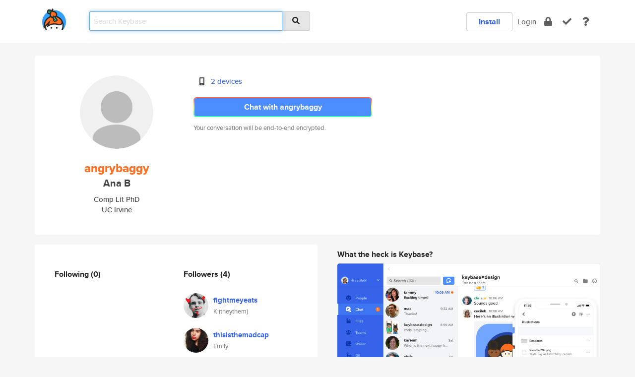

--- FILE ---
content_type: text/html; charset=utf-8
request_url: https://keybase.io/angrybaggy
body_size: 5376
content:
<!DOCTYPE html>
<html id="">

  <!--~~~~~~~~~~~~~~~~~~~~~~~~~~~~~~~~~~~~~~~~~~~~~~~~~~~~~~~~~~~~~~~~~~~~~~~~

                              K E Y   B A S E

                            crypto for everyone

                        because no one we know ever
                      seems to have a public key. :-(

     No Google Analytics or other 3rd party hosted script tags on Keybase.

     And this has the added bonus that we'll never be able to serve ad code.

                                    \o/  \o/
                                  keybase team

  ~~~~~~~~~~~~~~~~~~~~~~~~~~~~~~~~~~~~~~~~~~~~~~~~~~~~~~~~~~~~~~~~~~~~~~~~~-->

  <head>
    <title>angrybaggy (Ana B) | Keybase</title>
    <meta       name="viewport"    content="width=device-width, initial-scale=1.0, maximum-scale=1.0, user-scalable=no">
    <link       href="/_/brew/_/52e9d104/sitewide-css.css"      rel="stylesheet">
    
    <script type="text/javascript" nonce="db99c714-2218-4fd3-9854-c8d56110255d" src="/_/brew/_/906baaf9/sitewide-js.js"></script>

    <meta    charset="UTF-8" />
    

<meta name="Description" content="angrybaggy (Ana B) is now on Keybase, an open source app for encryption and cryptography."><meta property="og:description" content="angrybaggy (Ana B) is now on Keybase, an open source app for encryption and cryptography."><meta name="twitter:title" content="angrybaggy (Ana B) on Keybase"><meta name="twitter:description" content="angrybaggy (Ana B) is now on Keybase, an open source app for encryption and cryptography.">

    <script type="text/javascript" nonce="db99c714-2218-4fd3-9854-c8d56110255d">
    window.csrf_token="lgHZIGFkZGZiYTZkNThkOTJhNjJkYzQ4YzE0NDkxMzFiMDA4zml+A7zOAxcEAMDEIGPyUv5Vlf+Lc5hUwHamzO+UiUtnO/ZwnHEC0jETlLl9";
    </script>
  </head>

  
  <body id="">
  <div class="run-mode run-mode-prod">
    <div class="grid-monitor"> 
      <input id="url_base" type="hidden" value="https://keybase.io/"/>

        <div id="navbar-top">
          <div class="navbar navbar-fixed-top navbar-default" role="navigation" data-active-tab="">

            <div class="container navbar-container">
              <div class="row">

                <div class="col-xs-2 col-sm-1">
                  <div class="navbar-header">
                    <div class="navbar-brand">
                      <a href="/" aria-label="home">
                        <img src="/images/icons/icon-keybase-logo-48.png" srcset="/images/icons/icon-keybase-logo-48@2x.png 2x" width="48" height="48" />
                      </a>
                    </div>
                    <div class="staging-notice">Keybase Staging Server</div>
                  </div>
                </div>

                <div class="col-xs-10 col-sm-5">
                  <div class="nav-search-wrapper">
                    <div class="input-group form-group">
                      <input type="text" class="form-control auto-focus nav-search-input  " data-focus-priority="0" placeholder="Search Keybase"
                      autocapitalize="off" autocorrect="off" autocomplete="off" spellcheck="false">
                      <span class="input-group-addon"><i class="fas fa-search"></i></span>
                    </div>
                  </div>
                </div>

                <div class="col-xs-12 col-sm-6">    

      <table class="nav navbar-right navbar-buttons pull-right">
        <tr>
        
            <td>
              
              <a href="/download" class="btn btn-secondary">Install</a>
            </td>
            <td><a onclick="return false;" href="#_" class="navbar-link link-login ">Login</a></td>
            <td class="nav-btn "><div class="auto-tooltip" title="Encrypt"><a href="/encrypt" aria-label="encrypt"><i class="fas fa-lock"></i></a></div></td>
            <td class="nav-btn " ><div class="auto-tooltip" title="Verify"><a href="/verify" aria-label="verify"><i class="fas fa-check"></i></a></div></td>
            <td class="hidden-xs nav-btn "   ><div class="auto-tooltip" title="Docs"><a href="http://book.keybase.io" aria-label="docs"><i class="fas fa-question"></i></a></div></td>
          
        </tr>
      </table>
</div>

              </div>
            </div>
          </div>
        </div>



      
    

<div id="autoreset-event-error" class="container alert alert-warning" style="text-align:center; display:none;">
  <span id="autoreset-event-error-msg">  </span>
  <button type="button" class="close"><span id="autoreset-event-error-close">×</span></button>
</div>
<div id="autoreset-event-success" class="container alert alert-success" style="text-align:center; display:none;">
  <span id="autoreset-event-success-msg">  </span>
  <button type="button" class="close"><span id="autoreset-event-success-close">×</span></button>
</div>




      
      <div class="modal modal-primary" id="shared-modal" data-backdrop="static">
      </div>

      
      <div class="content">
        

<input type="hidden" id="is-self-view" value="0">
<div id="page-user">


    <div class="user-header">
    <div class="container">
      <div class="row header-row kb-main-card">
        <div class="col-sm-4 col-lg-3 col-profile-heading">
          
<div class="profile-heading" data-username="angrybaggy" data-uid="f263b78b434636198c136c30de942419">

  <div class="picture user-profile-picture">
    
        <img src="/images/no-photo/placeholder-avatar-180-x-180@2x.png" class="img-circle" width="148" height="148">
      
  </div>


  <div class="full-name ">
    <div class="username ">angrybaggy</div>
    
        Ana B
      
  </div>
  

  
      <div class="bio">
        
            Comp Lit PhD
          
      </div>
    
      <div class="location">
        
            UC Irvine
          
      </div>
    

</div>

        </div>
        <div class="col-sm-8 col-lg-9 col-identity-heading">
          
<div class="identity-heading">

  <div class="visible-xs">
    
<div class="track-action-wrapper">
  

  <span class="btn-gradient"><a href="#_" onclick="return false;" class="btn btn-primary   app-redirector app-redirector-primary" data-app-target="chat/angrybaggy"><span class="hidden-xs">Chat with angrybaggy</span><span class="visible-xs">Start a chat</span></a></span><br/>
  <span class="small">Your conversation will be end-to-end encrypted.</span>

  

</div>

  </div>

  <div class="row">
    <div class="col-sm-7">
        
    

        

  <div class="identity-table">
    
        <div class="it-item">
          <i class="icon-kb-iconfont-identity-devices"></i>
          <a href="/angrybaggy/devices">2 devices</a>
        </div>
      
    <div class="clearfix"></div>
  </div>

        
<div class="identity-table">
  

  <div class="clearfix"></div>
</div>

    </div>
    <div class="col-sm-5 col-dropdown">
        

    </div>
  </div>

  

  <div class="hidden-xs">
    
<div class="track-action-wrapper">
  

  <span class="btn-gradient"><a href="#_" onclick="return false;" class="btn btn-primary btn-md app-redirector app-redirector-primary" data-app-target="chat/angrybaggy"><span class="hidden-xs">Chat with angrybaggy</span><span class="visible-xs">Start a chat</span></a></span><br/>
  <span class="small">Your conversation will be end-to-end encrypted.</span>

  

</div>

  </div>

</div>

        </div>
      </div>
    </div>
  </div>

  <div class="user-body">

    <div class="container">
      <div class="row">
        <div class="col-md-6 col-tracking-table">

          

          

<div class="tracking" id="profile-tracking-section">
  
    <div class="row">
      <div class="col-xs-12 kb-main-card">

          <div class="row">
            <div class="col-xs-6 tracking-col">
              <h4>Following <span class="num">(0)</span></h4>
              <table class="follower-table">
                

              </table>
            </div>
            <div class="col-xs-6 trackers-col">
              <h4>Followers <span class="num">(4)</span></h4>
              <table class="follower-table">
                
      <tr data-uid="84ba07cfe435b6208ccadf462fad1819" class="follower-row">
        <td>
          
              <a href="/fightmeyeats"><img class="img img-circle" src="https://s3.amazonaws.com/keybase_processed_uploads/86927f4e44c1620600c689105c9f3a05_200_200.jpg" width="50" height="50"></a>
            
        </td>
        <td class="td-follower-info">
          <a href="/fightmeyeats" class="username ">fightmeyeats</a><br/>
          <span class="small">K (theythem)</span>
        </td>
      </tr>
    
      <tr data-uid="0bf115d0390b822347534cd8fa461b19" class="follower-row">
        <td>
          
              <a href="/thisisthemadcap"><img class="img img-circle" src="https://s3.amazonaws.com/keybase_processed_uploads/637ac3249980ea3b80bcbbe96a993005_200_200.jpg" width="50" height="50"></a>
            
        </td>
        <td class="td-follower-info">
          <a href="/thisisthemadcap" class="username ">thisisthemadcap</a><br/>
          <span class="small">Emily</span>
        </td>
      </tr>
    
      <tr data-uid="d4e48ea719fb2e6e6d8d51532d7cb119" class="follower-row">
        <td>
          
              <a href="/tumellmelada"><img class="img img-circle" src="/images/no-photo/placeholder-avatar-180-x-180.png" width="50" height="50"></a>
            
        </td>
        <td class="td-follower-info">
          <a href="/tumellmelada" class="username ">tumellmelada</a><br/>
          <span class="small"></span>
        </td>
      </tr>
    
      <tr data-uid="5a1afa97f4a7bd143cb4f0eec7485b19" class="follower-row">
        <td>
          
              <a href="/danielaishere"><img class="img img-circle" src="/images/no-photo/placeholder-avatar-180-x-180.png" width="50" height="50"></a>
            
        </td>
        <td class="td-follower-info">
          <a href="/danielaishere" class="username ">danielaishere</a><br/>
          <span class="small"></span>
        </td>
      </tr>
    

              </table>
            </div>
          </div>
        </div>
      </div>

    

  
      <div class="row row-other-people">
        <div class="col-xs-12 kb-main-card">
          <div class="row">
            <div class="col-xs-12">
              <h4>Browse others <span class="num">(14)</span></h4>
            </div>
            
                <div class="col-xs-6 trackers-col">
                  <table class="follower-table">
                    
      <tr data-uid="f01b23f63dbecd1c720a219b66f78819" class="follower-row">
        <td>
          
              <a href="/sparrow1"><img class="img img-circle" src="/images/no-photo/placeholder-avatar-180-x-180.png" width="50" height="50"></a>
            
        </td>
        <td class="td-follower-info">
          <a href="/sparrow1" class="username ">sparrow1</a><br/>
          <span class="small">Martha Mary</span>
        </td>
      </tr>
    

                  </table>
                </div>
              
                <div class="col-xs-6 trackers-col">
                  <table class="follower-table">
                    
      <tr data-uid="f0183e5366fba856e15f60a447d1e519" class="follower-row">
        <td>
          
              <a href="/getglad"><img class="img img-circle" src="https://s3.amazonaws.com/keybase_processed_uploads/2d30abec28e2944c7b0ceff700cf8305_200_200.jpg" width="50" height="50"></a>
            
        </td>
        <td class="td-follower-info">
          <a href="/getglad" class="username ">getglad</a><br/>
          <span class="small">Matthew Gladney</span>
        </td>
      </tr>
    

                  </table>
                </div>
              
                <div class="col-xs-6 trackers-col">
                  <table class="follower-table">
                    
      <tr data-uid="f0032b244598ddcc4bd08a8ae9506719" class="follower-row">
        <td>
          
              <a href="/edidev"><img class="img img-circle" src="/images/no-photo/placeholder-avatar-180-x-180.png" width="50" height="50"></a>
            
        </td>
        <td class="td-follower-info">
          <a href="/edidev" class="username ">edidev</a><br/>
          <span class="small"></span>
        </td>
      </tr>
    

                  </table>
                </div>
              
                <div class="col-xs-6 trackers-col">
                  <table class="follower-table">
                    
      <tr data-uid="f0c6ebd06e6de8fdffb70d3e062afd19" class="follower-row">
        <td>
          
              <a href="/omikhaltsova"><img class="img img-circle" src="/images/no-photo/placeholder-avatar-180-x-180.png" width="50" height="50"></a>
            
        </td>
        <td class="td-follower-info">
          <a href="/omikhaltsova" class="username ">omikhaltsova</a><br/>
          <span class="small">Olga Mikhaltsova</span>
        </td>
      </tr>
    

                  </table>
                </div>
              
                <div class="col-xs-6 trackers-col">
                  <table class="follower-table">
                    
      <tr data-uid="f03ae44e11f71b4c2a7e284d85b94619" class="follower-row">
        <td>
          
              <a href="/alexives"><img class="img img-circle" src="https://s3.amazonaws.com/keybase_processed_uploads/099d37066d8ccd9291f819f165795705_200_200.jpg" width="50" height="50"></a>
            
        </td>
        <td class="td-follower-info">
          <a href="/alexives" class="username ">alexives</a><br/>
          <span class="small">Alex Ives</span>
        </td>
      </tr>
    

                  </table>
                </div>
              
                <div class="col-xs-6 trackers-col">
                  <table class="follower-table">
                    
      <tr data-uid="f03bac4d34fc6891495d00f4275c2e19" class="follower-row">
        <td>
          
              <a href="/djj_369"><img class="img img-circle" src="https://s3.amazonaws.com/keybase_processed_uploads/4bf07eefbb6073fcba1fea9408e53605_200_200.jpg" width="50" height="50"></a>
            
        </td>
        <td class="td-follower-info">
          <a href="/djj_369" class="username ">djj_369</a><br/>
          <span class="small">Dream Journey Jones</span>
        </td>
      </tr>
    

                  </table>
                </div>
              
                <div class="col-xs-6 trackers-col">
                  <table class="follower-table">
                    
      <tr data-uid="f066d7c5c52795be67768ca83153d219" class="follower-row">
        <td>
          
              <a href="/nnuss"><img class="img img-circle" src="https://s3.amazonaws.com/keybase_processed_uploads/50914177f0fd3c0e5e1a7a1a8f670d05_200_200_square_200.png" width="50" height="50"></a>
            
        </td>
        <td class="td-follower-info">
          <a href="/nnuss" class="username ">nnuss</a><br/>
          <span class="small">Nate Nuss</span>
        </td>
      </tr>
    

                  </table>
                </div>
              
                <div class="col-xs-6 trackers-col">
                  <table class="follower-table">
                    
      <tr data-uid="f052a9b2590d7b1f40d64f006502a500" class="follower-row">
        <td>
          
              <a href="/alastair"><img class="img img-circle" src="https://s3.amazonaws.com/keybase_processed_uploads/62084ebd4c28dba5e819aa5926b16e05_200_200.jpg" width="50" height="50"></a>
            
        </td>
        <td class="td-follower-info">
          <a href="/alastair" class="username ">alastair</a><br/>
          <span class="small">Alastair Coote</span>
        </td>
      </tr>
    

                  </table>
                </div>
              
                <div class="col-xs-6 trackers-col">
                  <table class="follower-table">
                    
      <tr data-uid="f0e8317e4440b374bf16eaedf1b8fc00" class="follower-row">
        <td>
          
              <a href="/jdschuma"><img class="img img-circle" src="https://s3.amazonaws.com/keybase_processed_uploads/ded796a55cae0208423971a9ff0b9805_200_200.jpeg" width="50" height="50"></a>
            
        </td>
        <td class="td-follower-info">
          <a href="/jdschuma" class="username ">jdschuma</a><br/>
          <span class="small">Joshua David Schumacher</span>
        </td>
      </tr>
    

                  </table>
                </div>
              
                <div class="col-xs-6 trackers-col">
                  <table class="follower-table">
                    
      <tr data-uid="f0a481ba3e754ab0419c43b6f7ff3a19" class="follower-row">
        <td>
          
              <a href="/sftwrngnr"><img class="img img-circle" src="https://s3.amazonaws.com/keybase_processed_uploads/4330b940638c49094f0f282162f12305_200_200.jpg" width="50" height="50"></a>
            
        </td>
        <td class="td-follower-info">
          <a href="/sftwrngnr" class="username ">sftwrngnr</a><br/>
          <span class="small">Dan Henderson</span>
        </td>
      </tr>
    

                  </table>
                </div>
              
                <div class="col-xs-6 trackers-col">
                  <table class="follower-table">
                    
      <tr data-uid="f02e01bab465139ac469cd59b4bc9319" class="follower-row">
        <td>
          
              <a href="/emilieh"><img class="img img-circle" src="https://s3.amazonaws.com/keybase_processed_uploads/0fb5d6e78073609531e2819c21a9b905_200_200.jpg" width="50" height="50"></a>
            
        </td>
        <td class="td-follower-info">
          <a href="/emilieh" class="username ">emilieh</a><br/>
          <span class="small">Emilie</span>
        </td>
      </tr>
    

                  </table>
                </div>
              
                <div class="col-xs-6 trackers-col">
                  <table class="follower-table">
                    
      <tr data-uid="f072e1192c4a9f03121ad6bbd9fc8219" class="follower-row">
        <td>
          
              <a href="/yahyahuggins"><img class="img img-circle" src="https://s3.amazonaws.com/keybase_processed_uploads/74766abc0cbabb33d9704fb51f760c05_200_200.jpg" width="50" height="50"></a>
            
        </td>
        <td class="td-follower-info">
          <a href="/yahyahuggins" class="username ">yahyahuggins</a><br/>
          <span class="small"></span>
        </td>
      </tr>
    

                  </table>
                </div>
              
                <div class="col-xs-6 trackers-col">
                  <table class="follower-table">
                    
      <tr data-uid="f05fa501bcdb7051d534c9f635637819" class="follower-row">
        <td>
          
              <a href="/persianprincess"><img class="img img-circle" src="/images/no-photo/placeholder-avatar-180-x-180.png" width="50" height="50"></a>
            
        </td>
        <td class="td-follower-info">
          <a href="/persianprincess" class="username ">persianprincess</a><br/>
          <span class="small">Parri Adjoodani</span>
        </td>
      </tr>
    

                  </table>
                </div>
              
                <div class="col-xs-6 trackers-col">
                  <table class="follower-table">
                    
      <tr data-uid="f089c555d50b8a3672ab77bd4e3f1719" class="follower-row">
        <td>
          
              <a href="/akin"><img class="img img-circle" src="https://s3.amazonaws.com/keybase_processed_uploads/5bfaabec6e5382f94e9ddefabda99605_200_200.jpg" width="50" height="50"></a>
            
        </td>
        <td class="td-follower-info">
          <a href="/akin" class="username ">akin</a><br/>
          <span class="small">Akin Owolabi</span>
        </td>
      </tr>
    

                  </table>
                </div>
              
          </div>
        </div>
      </div>
    
</div>


        </div>
        <div class="col-md-6 col-stuff kb-sub-card">
          

<div class="command-line-examples hidden-xs">
  
      <h4>What the heck is Keybase?</h4>
    
  <img id="screenshot1" class="img img-responsive" src="/images/screenshots/keybase-nav-v2.png" width="1550" height="1103">
  <p style="text-align:center;margin-top:30px;"></p>

    <center style="margin-bottom:30px;">
      
    <div class="install-badge">
      <a
        href="#_"
        data-use-direct="true"
        data-target="https://prerelease.keybase.io/Keybase.dmg"
        data-platform="macOS"
        data-context="user-stuff-col"
        class="install-link"
      >
        <img
          srcset="/images/badges/install-badge-macos-168-56.png, /images/badges/install-badge-macos-168-56@2x.png 2x, /images/badges/install-badge-macos-168-56@3x.png 3x"
          src="/images/badges/install-badge-macos-168-56@3x.png"
          width="168"
          height="56"
        >
      </a>

      
    </div>
  

    </center>

  
      <h3 id="keybase-is-an-open-source-app">Keybase is an open source app</h3>
<p>Keybase comes with everything you need to manage your identity,
create secure chats, and share files privately. It&#39;s free.</p>
<p>It&#39;s fun too.</p>
<p>Over 100,000 people have joined Keybase so far to prove their identities, and it&#39;s growing rapidly.</p>

    



</div>

        </div>
      </div>
    </div>
  </div>

</div>

      </div>

      <div class="footer">
  
      <div class="container hidden-xs">
        <div class="row">
          <div class="col-xs-12 col-sm-6 col-md-5 col-lg-4">
            <img src="/images/walkthrough/footprints_transp.png"  class="img-responsive" width="1000" height="272">
          </div>
        </div>
      </div>
    

<div class="container text-center hidden-xs">
  <div>

    <small>
      Keybase, 2026
    | Available within Tor at <strong>http://keybase5wmilwokqirssclfnsqrjdsi7jdir5wy7y7iu3tanwmtp6oid.onion</strong><br/><br/>

    </small>

      <a href="/download">install Keybase</a>
      | <a href="/blog">read our blog</a>
      | <a href="/docs">documentation</a>
      | <a href="/docs/bug_reporting">bug reporting</a>
      | <a href="/docs/secadv">security advisories</a>
      <br><a href="/docs/terms">terms</a>
      &amp; <a href="/docs/privacypolicy">privacy</a>
      &amp; <a href="/docs/california-ccpa">california ccpa</a>
      &amp; <a href="/docs/acceptable-use-policy">acceptable use</a><br>
        <a href="/jobs">jobs @ keybase</a>
    </div>
  </div>
</div>
<div class="container text-center visible-xs" id="mobile-footer" style="padding:20px 0">

  

  <div style="margin-bottom:20px">
    <a href="https://github.com/keybase/client/issues" rel="noopener noreferrer">Please send us feedback &amp; bug reports</a>.
  </div>
  Keybase, 2026
    | <a href="/blog">read our blog</a>
    <br><a href="/docs/terms">terms</a>
    &amp; <a href="/docs/privacypolicy">privacy</a>
    &amp; <a href="/docs/secadv">security advisories</a>
    &amp; <a href="/docs/california-ccpa">california ccpa</a>
    &amp; <a href="/docs/acceptable-use-policy">acceptable use</a>
  </div>
</div>


    </div>
  </div>
  <script type="text/javascript" nonce="db99c714-2218-4fd3-9854-c8d56110255d">
    window.session = new Session()
    window.run_mode = "prod";
  </script>
  </body>
</html>
